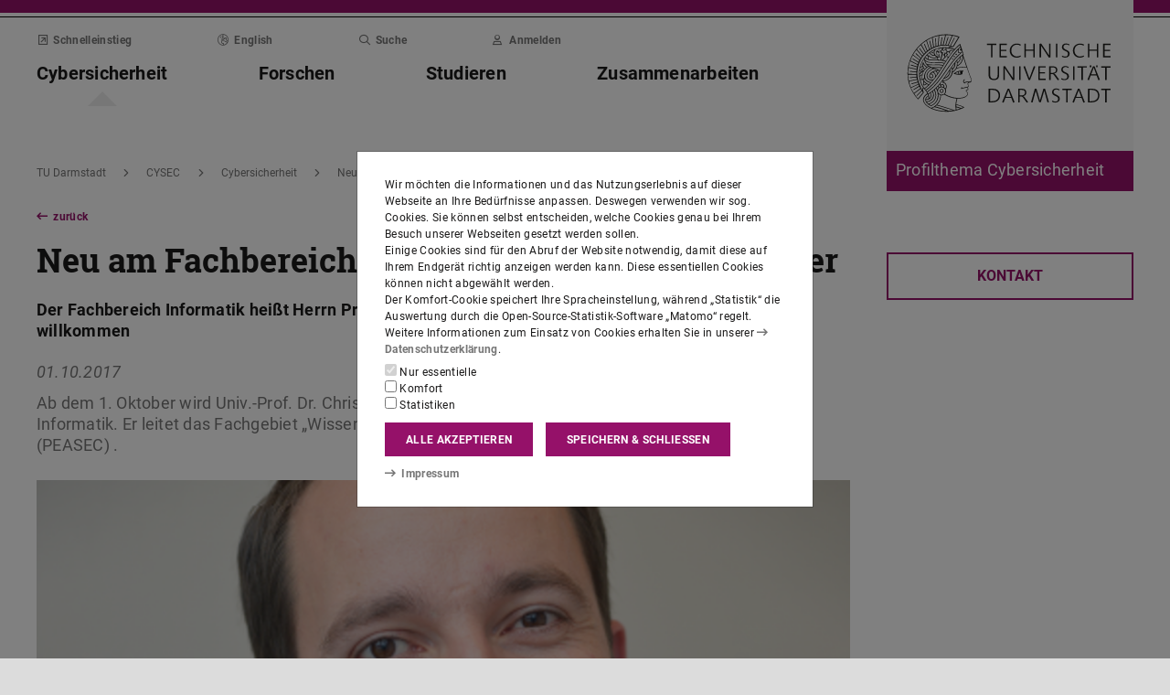

--- FILE ---
content_type: text/html;charset=UTF-8
request_url: https://www.cysec.tu-darmstadt.de/cysec/newsarchive/details_112512.de.jsp
body_size: 54377
content:
<!DOCTYPE html>
<html lang="de">
<head>
<title>Neu am Fachbereich: Professor Dr. Christian Reuter – Profilthema Cybersicherheit – TU Darmstadt</title>
<meta charset="UTF-8"/>
<meta name="viewport" content="width=device-width, initial-scale=1"/>
<meta http-equiv="X-UA-Compatible" content="ie=edge"/>
<meta name="dcterms.language" content="de"/>
<meta name="dcterms.title" content="Neu am Fachbereich: Professor Dr. Christian Reuter"/>
<meta name="dcterms.modified" content="2018-09-08T10:14:07+02:00"/>
<meta property="og:title" content="Neu am Fachbereich: Professor Dr. Christian Reuter"/>
<meta property="og:site_name" content="Profilthema Cybersicherheit – TU Darmstadt"/>
<meta property="og:type" content="article"/>
<meta name="twitter:card" content="summary"/>
<meta name="twitter:title" content="Neu am Fachbereich: Professor Dr. Christian Reuter"/>
<meta name="ZOOMCATEGORY" content="News-Artikel"/>
<meta property="og:image" content="https://www.cysec.tu-darmstadt.de/media/cysec/ppl/pis_1/creuter16-gross_1180x0.png"/>
<meta property="og:image:type" content="image/png"/>
<meta property="og:image:width" content="1180"/>
<meta property="og:image:height" content="1180"/>
<meta property="og:image:alt" content=""/>
<meta name="twitter:image" content="https://www.cysec.tu-darmstadt.de/media/cysec/ppl/pis_1/creuter16-gross_1180x0.png"/>
<meta name="twitter:image:alt" content=""/>
<meta name="ZOOMIMAGE" content="https://www.cysec.tu-darmstadt.de/media/cysec/ppl/pis_1/creuter16-gross_285x0.png"/>
<meta name="dcterms.date" content="2017-10-01T10:03:56Z"/>
<meta property="og:published_time" content="2017-10-01"/>
<meta property="og:expiration_time" content="2018-03-31"/>
<meta name="description" content="Ab dem 1. Oktober wird Univ.-Prof. Dr. Christian Reuter neues Mitglied am Fachbereich Informatik. Er leitet das Fachgebiet &#34;Wissenschaft und Technik für Frieden und Sicherheit&#34; (PEASEC) ."/>
<meta property="og:description" content="Ab dem 1. Oktober wird Univ.-Prof. Dr. Christian Reuter neues Mitglied am Fachbereich Informatik. Er leitet das Fachgebiet &#34;Wissenschaft und Technik für Frieden und Sicherheit&#34; (PEASEC) ."/>
<meta name="twitter:description" content="Ab dem 1. Oktober wird Univ.-Prof. Dr. Christian Reuter neues Mitglied am Fachbereich Informatik. Er leitet das Fachgebiet &#34;Wissenschaft und Technik für Frieden und Sicherheit&#34; (PEASEC) ."/>
<meta name="dcterms.creator" content="Profilthema Cybersicherheit"/>
<meta name="robots" content="index,follow"/>
<meta name="format-detection" content="telephone=no"/>
<meta name="generator" content="FirstSpirit 5.2.251209.26de38e"/>
<link href="/media/resources/css_2/app_1.2.0.css" rel="stylesheet"/>
<link href="/media/resources/css_2/themes_css/theme-10c.css" rel="stylesheet"/>
<link rel="shortcut icon" type="image/x-icon" href="https://www.tu-darmstadt.de/media/resources/images_1/favicon_48x48.png">
<link rel="icon" type="image/png" href="https://www.tu-darmstadt.de/media/resources/images_1/favicon_48x48.png" sizes="48x48">
<link rel="icon" type="image/png" href="https://www.tu-darmstadt.de/media/resources/images_1/favicon_80x80.png" sizes="80x80">
<link rel="apple-touch-icon" sizes="80x80" href="https://www.tu-darmstadt.de/media/resources/images_1/favicon_80x80.png">
</head>
<body>
<div id="app">
<div id="site" class="wrap-xl">
<header id="site-header">
<desktop-menu :sitemap="sitemap" :fast-blocks="fastBlocks" :menu-path="menuPath" inline-template>
<div id="desktop-menu" class="d-none d-print-none d-lg-block" @keydown.esc="onEsc()" :style="modalOpenStyle">
<a class="link skip-link show-on-focus" href="#site-main" aria-label="Menü überspringen">Menü überspringen</a>
<div class="hold" ref="liner">
<div v-show="searchIsOpen" class="desktop-meta" id="desktop-search" :class="{active: searchIsOpen}" ref="searchArea" :aria-hidden="!searchIsOpen" aria-labelledby="#schnell-btn">
<div class="wrap-xl">
<div class="pl-4 pr-2 pt-1 pb-2 bg-white">
<div class="search-frame d-flex sans-h5">
<form class="search-form gap">
<div class="form-group flex-grow-1">
<label class="form-text text-gr2 font-weight-normal sans-mini" for="search-query_desktop">Suche in <span class="strong">cysec.tu-darmstadt.de</span> nach …</label>
<input id="search-query_desktop" class="form-control search-query w-100" ref="searchInput" name="q" type="search">
</div>
<div class="form-group">
<label class="form-text text-gr2 font-weight-normal sans-mini" for="searchengine_desktop">Suche mit: </label>
<searchengines inline-template>
<select id="searchengine_desktop" name="searchengine" class="form-control searchengine">
<option v-for="searchengine in searchengines" :selected="isSelected(searchengine.name)" :value="searchengine.url + '?' + searchengine.param_query + '=QUERYTERM' + (searchengine.param_site ? '&'+searchengine.param_site+'=' : (searchengine.suppl_site ? '+'+searchengine.suppl_site+':' : '+')) + 'cysec.tu-darmstadt.de'">{{ searchengine.name }}</option>
</select>
</searchengines>
</div>
<button name="search-submit" type="submit" class="search-submit align-self-end mb-1 mr-2" title="Suche abschicken (öffnet einen neuen Tab)"><span class="sr-only">Suche abschicken (öffnet einen neuen Tab)</span><span class="icon fasr fa-search" aria-hidden="true"></span></button>
<div class="search-link-container d-none"></div>
</form>
<button class="align-self-start" ref="searchClose" type="button" aria-label="Element schließen" aria-controls="desktop-search" aria-expanded="searchIsOpen" @click="toggleSearchArea"><span class="icon fasr fa-times" aria-hidden="true"></span></button>
</div>
</div>
</div>
</div>
<div v-show="fastIsOpen" class="desktop-meta" id="desktop-fast" ref="fastArea" :aria-hidden="!fastIsOpen" :class="{active: fastIsOpen}" aria-labelledby="desktop-fast-open">
<div class="frame py-4 bg-white">
<div class="stack-4">
<div class="sans-h5 strong d-flex">
<div class="flex-grow-1">Schnelleinstieg</div>
<button type="button" ref="fastClose" id="desktop-fast-close" @click="toggleFastArea" @keydown.down="setFocus(itemRef('fast',0,0))" aria-label="Element schließen" aria-controls="desktop-fast" :aria-expanded="fastIsOpen"><span class="icon fasr fa-times" aria-hidden="true"></span></button></div>
<div class="stop pb-1">
<div class="grid-4 fast-outer">
<div class="cell-1-2 outer-cell">
<div class="grid-2 fast-inner">
<div v-for="(group, i) in fastBlocks.slice(0,4)" class="fast-block cell-1-2 inner-cell" @mouseenter="fastBlocks[i].hover=true" @mouseleave="fastBlocks[i].hover=false" @focusin="fastBlocks[i].focus=true" @focusout="fastBlocks[i].focus=false">
<div class="p-2 pb-4 h-100 hold" :class="fastBlockBgClass(group.code, group.hover||group.focus||isTouch)">
<div v-if="!isTouch" class="block-overlay p-2 pb-4" :class="fastBlockOverClass(group.code, group.hover||group.focus)">
<p class="block-heading sans-h5 strong" v-html="group.heading"></p>
</div>
<div class="block-content stack-2" :class="fastBlockTextClass(group.code, group.hover||group.focus||isTouch)">
<p class="block-heading sans-h5 strong" v-html="group.heading"></p>
<ul class="block-links list-unstyled stack-1">
<li v-for="(child, j) in group.children" class="sans-small"><a class="link d-inline-flex" :href="child.href" :ref="itemRef('fast',i,j)" @keydown.up="setFocus(j==0 ? i==0 ? 'fastClose': itemRef('fast',i-1,0) : itemRef('fast',i,j-1))" @keydown.down="setFocus(j==(group.children.length - 1) ? itemRef('fast',i+1,0) : itemRef('fast',i,j+1))" @keydown.left="setFocus(itemRef('fast',i-1,0))" @keydown.right="setFocus(itemRef('fast',i+1,0))"><span class="d-inline-block" aria-hidden="true"><span class="icon fass fa-arrow-right-long"></span></span><span class="d-inline-block">{{ child.heading }}</span></a></li>
</ul>
</div>
</div>
</div>
</div>
</div>
<div class="cell-1-2 outer-cell">
<div class="grid-2 fast-inner">
<div v-for="(group, i) in fastBlocks.slice(4)" class="fast-block cell-1-2 inner-cell" @mouseenter="fastBlocks[i+4].hover=true" @mouseleave="fastBlocks[i+4].hover=false" @focusin="fastBlocks[i+4].focus=true" @focusout="fastBlocks[i+4].focus=false">
<div class="p-2 pb-4 h-100" :class="fastBlockBgClass(group.code, group.hover||group.focus||isTouch)">
<div v-if="!isTouch" class="block-overlay p-2 pb-4" :class="fastBlockOverClass(group.code, group.hover||group.focus)">
<p class="block-heading sans-h5 strong" v-html="group.heading"></p>
</div>
<div class="block-content stack-2" :class="fastBlockTextClass(group.code, group.hover||group.focus||isTouch)">
<p class="block-heading sans-h5 strong" v-html="group.heading"></p>
<ul class="block-links list-unstyled stack-1">
<li v-for="(child, j) in group.children" class="sans-small"><a class="link d-inline-flex" :href="child.href" :ref="itemRef('fast',i+4,j)" @keydown.up="setFocus(j==0 ? itemRef('fast',i+4-1,0) : itemRef('fast',i+4,j-1))" @keydown.down="setFocus(j==(group.children.length - 1) ? itemRef('fast',i+4+1,0) : itemRef('fast',i+4,j+1))" @keydown.left="setFocus(itemRef('fast',i+3,0))" @keydown.right="setFocus(itemRef('fast',i+5,0))"><span class="d-inline-block" aria-hidden="true"><span class="icon fass fa-arrow-right-long"></span></span><span class="d-inline-block">{{ child.heading }}</span></a></li>
</ul>
</div>
</div>
</div>
</div>
</div>
</div>
</div>
</div>
</div>
</div>
<div class="desktop-main" ref="mainArea">
<div class="wrap-xl hold">
<div class="menu-border border-key"></div>
<div class="menu-logo frame bg-white">
<div class="row">
<div class="col-1-4 offset-9-12">
<!-- noindex -->
<div class="hold" style="margin-top:-14px;">
<div class="menu-logo-area">
<a class="bg-gr5 link link-outer" href="https://www.tu-darmstadt.de/" aria-label="Zur Startseite der TU Darmstadt" title="Zur Startseite der TU Darmstadt"><picture><source srcset="https://www.tu-darmstadt.de/media/resources/images_1/tu_logo_web.svg" media="(min-width: 900px)"><img src="https://www.tu-darmstadt.de/media/resources/images_1/tu_logo_web_h120.svg" alt="Logo der TU Darmstadt" /></picture></a>
<a class="bg-key link link-outer" href="https://www.cysec.tu-darmstadt.de/" accesskey="1" aria-label="Zur Startseite der Institution" title="Zur Startseite der Institution [Alt(+Shift)+1]">
<div id="institution-name-container" class="fach-label overflow-hidden p-1 stack-1">
<span id="institution-name" class="d-inline-block font-weight-normal hyphens link-inner pre-line sans-lead text-white">Profilthema Cybersicherheit</span>
</div>
</a>
</div>
</div>
<!-- index -->
</div>
</div>
</div>
<div class="menu-frame frame bg-white">
<div class="py-2">
<div class="grid">
<div class="cell-3-4 stack-2">
<ul class="meta-headings list-unstyled sans-mini strong w-75">
<li class="meta-heading mr-auto"><button class="link text-gr1" type="button" id="desktop-fast-open" :ref="refPath('meta',0)" @keydown.left.prevent="setFocus(refPath('meta',3))" @keydown.right.prevent="setFocus(refPath('meta',1))" @keydown.down.prevent="setFocus(refPath('main',0))" @click="toggleFastArea"><span class="icon fasr fa-external-link-square" aria-hidden="true"></span>Schnelleinstieg</button></li>
<li class="meta-item mr-auto">
<a class="language-selector link text-gr1" href="details_112512.en.jsp" :ref="refPath(&quot;meta&quot;,1)" @keydown.left.prevent="setFocus(refPath(&quot;meta&quot;,0))" @keydown.right.prevent="setFocus(refPath(&quot;meta&quot;,2))" @keydown.down.prevent="setFocus(refPath(&quot;main&quot;,1))"><span class="icon fasl fa-globe-europe" aria-hidden="true"></span>English</a>
</li>
<li class="meta-item mr-auto"><button class="link text-gr1" type="button" accesskey="4" title="[Alt(+Shift)+4]" :ref="refPath('meta',2)" @keydown.left.prevent="setFocus(refPath('meta',1))" @keydown.right.prevent="setFocus(refPath('meta',3))" @keydown.down.prevent="setFocus(refPath('main',2))" @click="toggleSearchArea"><span class="icon fasr fa-search" aria-hidden="true"></span>Suche</button></li>
<li class="meta-item mr-auto" data-matomo-mask>
<!-- noindex -->
<a class="text-gr1 link" accesskey="i" title="Mit TU-ID am Webauftritt anmelden [Alt(+Shift)+i]" href="https://login.tu-darmstadt.de/idp/profile/cas/login?service=https%3A%2F%2Fwww.cysec.tu-darmstadt.de%2Fcysec%2Fnewsarchive%2Fdetails_112512.de.jsp" :ref="refPath(&quot;meta&quot;,3)" @keydown.left.prevent="setFocus(refPath(&quot;meta&quot;,2))" @keydown.right.prevent="setFocus(refPath(&quot;meta&quot;,0))" @keydown.down.prevent="setFocus(refPath(&quot;main&quot;,3))"><span class="icon fasr fa-user" aria-hidden="true"></span>Anmelden</a> <!-- index -->
</li>
</ul>
<ul class="main-headings list-unstyled sans-h4b strong" :class="{'in-focus': path.length&gt;0}">
<li v-for="(level0, i) in sitemap.slice(0,4)" class="main-heading" :key="level0.heading" :class="{active: menuPathDesktop.indexOf(level0.uid)>=0}"><a v-if="!level0.children || level0.displaySeparateSubmenu==true" :href="level0.href" :accesskey="level0.accesskey" :title="level0.title" :id="level0.headID" :aria-controls="level0.bodyID" :aria-expanded="hasPath(i)" :ref="refPath('main',i)" :class="{proxied: isFocPath(i,-1), onpath: hasFocPath(i)}" @focus="setFocPath(i)" @keydown.left.prevent="setFocus(refPath('main',i-1))" @keydown.right.prevent="setFocus(refPath('main',i+1))" @keydown.up.prevent="setFocus(refPath('meta',i))"><span v-html="level0.heading"></span><span class="icon fasr fa-lock text-right" v-if="level0.internal" title="Anmeldung erforderlich (TU-ID)"></span></a><button v-else type="button" aria-haspopup="true" :id="level0.headID" :aria-controls="level0.bodyID" :aria-expanded="hasPath(i)" :ref="refPath('main',i)" :class="{proxied: isFocPath(i,-1), onpath: hasFocPath(i)}" @focus="setFocPath(i)" @click="setSubFocus(i)" @keydown.left.prevent="setFocus(refPath('main',i-1))" @keydown.right.prevent="setFocus(refPath('main',i+1))" @keydown.up.prevent="setFocus(refPath('meta',i))" v-html="level0.heading"></button></li>
</ul>
</div>
<div class="cell-1-4">
<div class="d-flex h-100 stack">
<div class="sans-h5 align-self-end text-right w-100">
<button type="button" @click="toggleSearchArea" aria-hidden="true" tabindex="-1"><span class="icon fasr fa-search"></span><span class="sr-only">Suche öffnen</span></button>
<a class="text-gr0 ml-1 outline" aria-hidden="true" tabindex="-1" href="https://www.cysec.tu-darmstadt.de/" title="Zur Startseite der Institution"><span class="icon fasr fa-home"></span><span class="sr-only">Zur Startseite der Institution</span></a>
</div>
</div>
</div>
</div>
</div>
<div id="menu-collapse" class="d-none hold">
<nav>
<ul class="main-panels list-unstyled">
<li v-for="(level0, i) in sitemap" v-show="hasPath(i)" class="main-panel" :key="level0.heading" :ref="refPath('panel', i)">
<div v-if="level0.hasIndexPage && level0.href" class="panel-heading" :class="{'in-focus': hasPath(i, -1)}">
<p class="sans-h5"><a class="link-outer strong d-block w-100 text-left p-2" :href="level0.href" :accesskey="level0.accesskey" :title="level0.title" :ref="refPath('main',i,-1)" :class="{selected: menuPathDesktop.indexOf(level0.headID)>=0}" @focus="setFocPath(i,-1)" @mouseenter="hoverFocus" @keydown.exact.tab.shift.prevent="setParentFocus(i)" @keydown.up.prevent="setParentFocus(i)" @keydown.down.prevent="setFocus(refPath('main',i,0))" @keydown.exact.tab.prevent="setFocus(refPath('main',i,0))"><span class="link-inner">Übersicht</span><span class="icon fasr fa-lock text-right" v-if="level0.internal" title="Anmeldung erforderlich (TU-ID)"></span></a></p>
</div>
<ul v-show="hasPath(i)" class="panel-menu level-1 list-unstyled" :ref="refPath('panel-menu', i)" :id="level0.bodyID" :aria-hidden="!hasPath(i)" :aria-labelledby="level0.headID" :class="{ focusin: hasFocPath(i) }">
<li v-for="(level1, j) in level0.children" class="menu-item sans-h5" :class="{'in-focus': hasPath(i,j)}"><a v-if="!level1.children || level1.displaySeparateSubmenu==true" class="strong d-block w-100 text-left px-2 py-1" :href="level1.href" :accesskey="level1.accesskey" :title="level1.title" :ref="itemRef('main',i,j)" :class="{onpath: hasFocPath(i,j), selected: menuPathDesktop.indexOf(level1.uid)>-1}" @focus="setFocPath(i,j)" @mouseenter="hoverFocus" @keydown.up.prevent="setFocus(refPath('main',i,j-1))" @keydown.down.prevent="setFocus(refPath('main',i,j+1))" @keydown.exact.tab.shift.prevent="setFocus(refPath('main',i,j-1))" @keydown.exact.tab.prevent="setFocus(refPath('main',i,j+1))"><span v-html="level1.heading"></span><span class="icon fasr fa-lock text-right" v-if="level1.internal" title="Anmeldung erforderlich (TU-ID)"></span></a>
<button v-else class="strong d-block w-100 text-left px-2 py-1" type="button" aria-haspopup="true" :id="level1.headID" :aria-controls="level1.bodyID" :aria-expanded="hasPath(i,j)" :ref="itemRef('main',i,j)" :class="{onpath: hasFocPath(i,j), selected: menuPathDesktop.indexOf(level1.uid)>-1}" @focus="setFocPath(i,j)" @mouseenter="hoverFocus" @keydown.up.prevent="setFocus(refPath('main',i,j-1))" @keydown.down.prevent="setFocus(refPath('main',i,j+1))" @keydown.exact.tab.shift.prevent="setFocus(refPath('main',i,j-1))" @keydown.exact.tab.prevent="setFocus(refPath('main',i,j+1))" @keydown.right.prevent="clickSelf" @click="setSubFocus(i,j);removeMenuPath();"><span v-html="iconifyLastWord(level1.heading)"></span></button>
<ul v-if="level1.children && level1.displaySeparateSubmenu!=true" v-show="hasPath(i,j) || menuPathDesktop.indexOf(level1.uid)>-1" class="panel-menu level-2 list-unstyled" :ref="refPath('panel-menu', i,j)" :id="level1.bodyID" :aria-labelledby="level1.headID" :aria-hidden="!hasPath(i,j)" :class="{ focusin: hasFocPath(i,j)}">
<li v-if="level1.hasIndexPage && level1.href" class="menu-heading"><a class="strong d-block w-100 text-left px-2 py-1" :href="level1.href" :accesskey="level1.accesskey" :title="level1.title" :ref="refPath('main',i,j,-1)" :class="{selected: menuPathDesktop.indexOf(level1.uid)>-1 && isSelected(level1.children) > 0}" @focus="setFocPath(i,j,-1)" @mouseenter="hoverFocus" @keydown.exact.tab.shift.prevent="setParentFocus(i,j)" @keydown.left.prevent="setParentFocus(i,j)" @keydown.up.prevent="setParentFocus(i,j)" @keydown.down.prevent="setFocus(refPath('main',i,j,0))" @keydown.exact.tab.prevent="setFocus(refPath('main',i,j,0))">Übersicht<span class="icon fasr fa-lock text-right" v-if="level1.internal" title="Anmeldung erforderlich (TU-ID)"></span></a></li>
<li v-for="(level2, k) in level1.children" class="menu-item sans-h5" :class="{'in-focus': hasPath(i,j,k)}"><a v-if="!level2.children || level2.displaySeparateSubmenu==true" class="strong d-block w-100 text-left px-2 py-1" :href="level2.href" :accesskey="level2.accesskey" :title="level2.title" :ref="itemRef('main',i,j,k)" :id="menuPath.indexOf(level2.uid)" :class="{onpath: hasFocPath(i,j,k), selected: menuPathDesktop.indexOf(level2.uid)>-1}" @focus="setFocPath(i,j,k)" @mouseenter="hoverFocus" @keydown.left.prevent="setFocus(refPath('main',i,j)); setPath(i)" @keydown.up.prevent="setFocus(refPath('main',i,j,k-1))" @keydown.down.prevent="setFocus(refPath('main',i,j,k+1))" @keydown.exact.tab.shift.prevent="setFocus(refPath('main',i,j,k-1))" @keydown.exact.tab.prevent="setFocus(refPath('main',i,j,k+1))"><span v-html="level2.heading"></span><span class="icon fasr fa-lock text-right" v-if="level2.internal" title="Anmeldung erforderlich (TU-ID)"></span></a><button v-else class="strong d-block w-100 text-left px-2 py-1" type="button" aria-haspopup="true" :id="level2.headID" :aria-controls="level2.bodyID" :aria-expanded="hasPath(i,j,k)" :ref="itemRef('main',i,j,k)" :class="{onpath: hasFocPath(i,j,k), selected: menuPathDesktop.indexOf(level2.uid)>-1}" @focus="setFocPath(i,j,k)" @mouseenter="hoverFocus" @keydown.left.prevent="setFocus(refPath('main',i,j)); setPath(i)" @keydown.up.prevent="setFocus(refPath('main',i,j,k-1))" @keydown.down.prevent="setFocus(refPath('main',i,j,k+1))" @keydown.exact.tab.shift.prevent="setFocus(refPath('main',i,j,k-1))" @keydown.exact.tab.prevent="setFocus(refPath('main',i,j,k+1))" @keydown.right.prevent="clickSelf" @click="setSubFocus(i,j,k);removeMenuPath();"><span v-html="iconifyLastWord(level2.heading)"></span></button>
<ul v-if="level2.children && level2.displaySeparateSubmenu!=true" v-show="hasPath(i,j,k) || menuPathDesktop.indexOf(level2.uid)>-1" class="panel-menu level-3 list-unstyled" :ref="refPath('panel-menu', i,j,k)" :id="level2.bodyID" :aria-hidden="!hasPath(i,j,k)" :aria-labelledby="level2.headID" :class="{ focusin: hasFocPath(i,j,k)}">
<li v-if="level2.hasIndexPage && level2.href" class="menu-heading"><a class="strong d-block w-100 text-left px-2 py-1" :href="level2.href" :accesskey="level2.accesskey" :title="level2.title" :ref="refPath('main',i,j,k,-1)" :class="{selected: menuPathDesktop.indexOf(level2.uid)>-1 && isSelected(level2.children) > 0}" @focus="setFocPath(i,j,k,-1)" @mouseenter="hoverFocus" @keydown.exact.tab.shift.prevent="setParentFocus(i,j,k)" @keydown.left.prevent="setParentFocus(i,j,k)" @keydown.up.prevent="setParentFocus(i,j,k)" @keydown.down.prevent="setFocus(refPath('main',i,j,k,0))" @keydown.exact.tab.prevent="setFocus(refPath('main',i,j,k,0))">Übersicht<span class="icon fasr fa-lock text-right" v-if="level2.internal" title="Anmeldung erforderlich (TU-ID)"></span></a></li>
<li v-for="(level3, l) in level2.children" class="menu-item sans-h5" :class="{'in-focus': hasPath(i,j,k,l)}"><a class="strong d-block w-100 text-left px-2 py-1" :href="level3.href" :accesskey="level3.accesskey" :title="level3.title" :ref="itemRef('main',i,j,k,l)" :id="menuPath.indexOf(level3.uid)" :class="{selected: menuPathDesktop.indexOf(level3.uid)>-1}" @focus="setFocPath(i,j,k,l)" @mouseenter="hoverFocus" @keydown.left.prevent="setFocus(refPath('main',i,j,k)); setPath(i,j)" @keydown.up.prevent="setFocus(refPath('main',i,j,k,l-1))" @keydown.down.prevent="setFocus(refPath('main',i,j,k,l+1))" @keydown.exact.tab.shift.prevent="setFocus(refPath('main',i,j,k,l-1))" @keydown.exact.tab.prevent="setFocus(refPath('main',i,j,k,l+1))"><span v-html="level3.heading"></span><span class="icon fasr fa-lock text-right" v-if="level3.internal" title="Anmeldung erforderlich (TU-ID)"></span></a></li>
</ul>
</li>
</ul>
</li>
</ul>
</li>
</ul>
</nav>
</div>
</div>
</div>
<div class="overlay" :class="{active: fastIsOpen||searchIsOpen}"></div>
</div>
</div>
</div>
</desktop-menu>
<phablet-menu :sitemap="sitemap" :fast-blocks="fastBlocks" :menu-path="menuPath" inline-template>
<div class="d-lg-none d-print-block" id="phablet-menu" :style="modalOpenStyle">
<div class="menu-border border-key"></div>
<div class="menu-logo frame bg-white">
<div class="row">
<div class="col-5-12 col-sm-1-3 col-md-1-4 offset-7-12 offset-sm-2-3 offset-md-3-4">
<div class="bleed-right mr-sm-0">
<!-- noindex -->
<div class="hold" style="margin-top:-14px;">
<div class="menu-logo-area">
<a class="bg-gr5 link link-outer" href="https://www.tu-darmstadt.de/" aria-label="Zur Startseite der TU Darmstadt" title="Zur Startseite der TU Darmstadt"><picture><source srcset="https://www.tu-darmstadt.de/media/resources/images_1/tu_logo_web.svg" media="(min-width: 900px)"><img src="https://www.tu-darmstadt.de/media/resources/images_1/tu_logo_web_h120.svg" alt="Logo der TU Darmstadt" /></picture></a>
</div>
</div>
<!-- index -->
</div>
</div>
</div>
</div>
<div class="menu-frame frame bg-white border-key d-print-none">
<div class="row h-100">
<div class="col-7-12 col-sm-2-3 d-flex align-content-center">
<button type="button" id="phablet-overlay-toggle" aria-controls="phablet-overlay" :aria-expanded="menuOpen" @click="toggleMenu(level);if(initialOpening)setPath(0,);">
<div class="bars" aria-hidden="true"></div>
<span class="sr-only" v-html="menuOpen?'Menü schließen':'Menü öffnen'"></span>
</button>
</div>
</div>
</div>
<div id="phablet-overlay" class="d-print-none" :class="{active: menuOpen}" ref="overlay">
<div class="py-4"></div>
<div class="fast-pusher" :style="fastPusherStyle" ref="fastPusher">
<div class="main-menu">
<div class="main-pusher" :style="mainPusherStyle" ref="mainPusher">
<div class="level level-0 frame" ref="top">
<div class="stack-4 py-6 px-1">
<div class="stack-5">
<div class="sans-h3 strong" v-for="(lv0, k) in sitemap">
<button type="button" class="next d-flex w-100" :class="{'text-key': menuPath.indexOf(lv0.uid)>=0}" @click="setPath(k)" v-if="lv0.children">
<div class="text-left" v-html="lv0.heading"></div>
<div class="ml-auto" aria-hidden="true"><span class="icon fass fa-angle-right"></span></div>
</button>
<a class="next page" :href="lv0.href" :class="{'text-key': menuPath.indexOf(lv0.uid)>=0 && menuPath.indexOf(lv0.uid)==menuPath.length-1}" v-else><span v-html="lv0.heading"></span><span class="icon fasr fa-lock text-right" v-if="lv0.internal" aria-label="Anmeldung erforderlich (TU-ID)" title="Anmeldung erforderlich (TU-ID)"></span></a></div>
</div>
</div>
</div>
<div class="level level-1 frame" :id="lv0.headID" v-for="(lv0, k) in sitemap" v-if="validLevel(lv0)" v-show="hasPath(k)" :ref="genPath(k)">
<div class="stack-4 py-6 px-1">
<div class="sans-h3 strong">
<button type="button" class="back d-flex text-gr1" @click="setPath()">
<span class="d-inline-block icon fass fa-angle-left mr my-auto" aria-hidden="true"></span>
<span class="d-inline-block" v-html="lv0.heading"></span>
</button>
</div>
<div class="border-bottom border-gr3"></div>
<div class="stack-5">
<div class="sans-h3 strong d-flex pb-1" v-if="lv0.hasIndexPage && lv0.href">
<a class="page" :href="lv0.href" :class="{'text-key': menuPath.indexOf(lv0.uid)>=0 && menuPath.indexOf(lv0.uid)==menuPath.length-1}">Übersicht<span class="icon fasr fa-lock text-right" v-if="lv0.internal" aria-label="Anmeldung erforderlich (TU-ID)" title="Anmeldung erforderlich (TU-ID)"></span></a>
</div>
<div class="sans-h3 strong" v-for="(lv1, l) in lv0.children">
<button type="button" class="next d-flex w-100" :class="{'text-key': menuPath.indexOf(lv1.uid)>=0}" @click="setPath(k,l)" v-if="validLevel(lv1)">
<div class="text-left" v-html="lv1.heading"></div>
<div class="ml-auto"><span class="icon fass fa-angle-right"></span></div>
</button>
<a class="next page" :href="lv1.href" :class="{'text-key': menuPath.indexOf(lv1.uid)>=0 && menuPath.indexOf(lv1.uid)==menuPath.length-1}" v-else><span v-html="lv1.heading"></span><span class="icon fasr fa-lock text-right" v-if="lv1.internal" aria-label="Anmeldung erforderlich (TU-ID)" title="Anmeldung erforderlich (TU-ID)"></span></a>
</div>
</div>
</div>
</div>
<template v-for="(lv0, k) in sitemap" v-if="validLevel(lv0)">
<div class="level level-2 frame" :id="lv1.headID" v-for="(lv1, l) in lv0.children" v-if="validLevel(lv1)" v-show="hasPath(k,l)" :ref="genPath(k,l)">
<div class="stack-4 py-6 px-1">
<div class="sans-h3 strong">
<button type="button" class="back d-flex text-gr1" @click="setPath(k)">
<span class="d-inline-block icon fass fa-angle-left mr my-auto"></span>
<span class="d-inline-block" v-html="lv1.heading"></span>
</button>
</div>
<div class="border-bottom border-gr3"></div>
<div class="stack-5">
<div class="sans-h3 strong d-flex pb-1" v-if="lv1.hasIndexPage && lv1.href">
<a class="page" :href="lv1.href" :class="{'text-key': menuPath.indexOf(lv1.uid)>=0 && menuPath.indexOf(lv1.uid)==menuPath.length-1}">Übersicht<span class="icon fasr fa-lock text-right" v-if="lv1.internal" aria-label="Anmeldung erforderlich (TU-ID)" title="Anmeldung erforderlich (TU-ID)"></span></a>
</div>
<div class="sans-h3 strong" v-for="(lv2, m) in lv1.children">
<button type="button" class="next d-flex w-100" :class="{'text-key': menuPath.indexOf(lv2.uid)>=0}" @click="setPath(k,l,m)" v-if="validLevel(lv2)">
<div class="text-left" v-html="lv2.heading"></div>
<div class="ml-auto"><span class="icon fass fa-angle-right"></span></div>
</button>
<a class="next page" :href="lv2.href" :class="{'text-key': menuPath.indexOf(lv2.uid)>=0 && menuPath.indexOf(lv2.uid)==menuPath.length-1}" v-else><span v-html="lv2.heading"></span><span class="icon fasr fa-lock text-right" v-if="lv2.internal" aria-label="Anmeldung erforderlich (TU-ID)" title="Anmeldung erforderlich (TU-ID)"></span></a>
</div>
</div>
</div>
</div>
</template>
<template v-for="(lv0, k) in sitemap" v-if="validLevel(lv0)">
<template v-for="(lv1, l) in lv0.children" v-if="validLevel(lv1)">
<div class="level level-3 frame" :id="lv2.headID" v-for="(lv2, m) in lv1.children" v-if="validLevel(lv2)" v-show="hasPath(k,l,m)" :ref="genPath(k,l,m)">
<div class="stack-4 py-6 px-1">
<div class="sans-h3 strong">
<button type="button" class="back d-flex text-gr1" @click="setPath(k,l)">
<span class="d-inline-block icon fass fa-angle-left mr my-auto"></span>
<span class="d-inline-block" v-html="lv2.heading"></span>
</button>
</div>
<div class="border-bottom border-gr3"></div>
<div class="stack-5">
<div class="sans-h3 strong d-flex pb-1" v-if="lv2.hasIndexPage && lv2.href">
<a class="page" :href="lv2.href" :class="{'text-key': menuPath.indexOf(lv2.uid)>=0 && menuPath.indexOf(lv2.uid)==menuPath.length-1}">Übersicht<span class="icon fasr fa-lock text-right" v-if="lv2.internal" aria-label="Anmeldung erforderlich (TU-ID)" title="Anmeldung erforderlich (TU-ID)"></span></a>
</div>
<div class="sans-h3 strong" v-for="(lv3, n) in lv2.children">
<button type="button" class="next d-flex w-100" :class="{'text-key': menuPath.indexOf(lv3.uid)>=0}" @click="setPath(k,l,m,n)" v-if="validLevel(lv3)">
<div class="text-left" v-html="lv3.heading"></div>
<div class="ml-auto"><span class="icon fass fa-angle-right"></span></div>
</button>
<a class="next page" :href="lv3.href" :class="{'text-key': menuPath.indexOf(lv3.uid)>=0 && menuPath.indexOf(lv3.uid)==menuPath.length-1}" v-else><span v-html="lv3.heading"></span><span class="icon fasr fa-lock text-right" v-if="lv3.internal" aria-label="Anmeldung erforderlich (TU-ID)" title="Anmeldung erforderlich (TU-ID)"></span></a>
</div>
</div>
</div>
</div>
</template>
</template>
<template v-for="(lv0, k) in sitemap" v-if="validLevel(lv0)">
<template v-for="(lv1, l) in lv0.children" v-if="validLevel(lv1)">
<template v-for="(lv2, m) in lv1.children" v-if="validLevel(lv2)">
<div class="level level-4 frame" :id="lv3.headID" v-for="(lv3, n) in lv2.children" v-if="validLevel(lv3)" v-show="hasPath(k,l,m,n)" :ref="genPath(k,l,m,n)">
<div class="stack-4 py-6 px-1">
<div class="sans-h3 strong">
<button type="button" class="back d-flex text-gr1" @click="setPath(k,l,m)">
<span class="d-inline-block icon fass fa-angle-left mr my-auto"></span>
<span class="d-inline-block" v-html="lv3.heading"></span>
</button>
</div>
<div class="border-bottom border-gr2"></div>
<div class="stack-5">
<div class="sans-h3 strong d-flex pb-1" v-if="lv3.hasIndexPage && lv3.href">
<a class="page" :href="lv3.href" :class="{'text-key': menuPath.indexOf(lv3.uid)>=0 && menuPath.indexOf(lv3.uid)==menuPath.length-1}">Übersicht<span class="icon fasr fa-lock text-right" v-if="lv3.internal" aria-label="Anmeldung erforderlich (TU-ID)" title="Anmeldung erforderlich (TU-ID)"></span></a>
</div>
<div class="sans-h3 strong" v-for="(lv4, o) in lv3.children">
<button type="button" class="next d-flex w-100" :class="{'text-key': menuPath.indexOf(lv4.uid)>=0}" @click="setPath(k,l,m,n,o)" v-if="validLevel(lv4)">
<div class="text-left" v-html="lv4.heading"></div>
<div class="ml-auto"><span class="icon fass fa-angle-right"></span></div>
</button>
<a class="next page" :href="lv4.href" :class="{'text-key': menuPath.indexOf(lv4.uid)>=0 && menuPath.indexOf(lv4.uid)==menuPath.length-1}" v-else><span v-html="lv4.heading"></span><span class="icon fasr fa-lock text-right" v-if="lv4.internal" aria-label="Anmeldung erforderlich (TU-ID)" title="Anmeldung erforderlich (TU-ID)"></span></a>
</div>
</div>
</div>
</div>
</template>
</template>
</template>
<template v-for="(lv0, k) in sitemap" v-if="validLevel(lv0)">
<template v-for="(lv1, l) in lv0.children" v-if="validLevel(lv1)">
<template v-for="(lv2, m) in lv1.children" v-if="validLevel(lv2)">
<template v-for="(lv3, n) in lv2.children" v-if="validLevel(lv3)">
<div class="level level-5 frame" :id="lv4.headID" v-for="(lv4, o) in lv3.children" v-if="validLevel(lv4)" v-show="hasPath(k,l,m,n,o)" :ref="genPath(k,l,m,n,o)">
<div class="stack-4 py-6 px-1">
<div class="sans-h3 strong">
<button type="button" class="back d-flex text-gr1" @click="setPath(k,l,m,n)">
<span class="d-inline-block icon fass fa-angle-left mr my-auto"></span>
<span class="d-inline-block" v-html="lv4.heading"></span>
</button>
</div>
<div class="border-bottom border-gr2"></div>
<div class="stack-5">
<div class="sans-h3 strong d-flex pb-1" v-if="lv4.hasIndexPage && lv4.href">
<a class="page" :href="lv4.href" :class="{'text-key': menuPath.indexOf(lv4.uid)>=0 && menuPath.indexOf(lv4.uid)==menuPath.length-1}">Übersicht<span class="icon fasr fa-lock text-right" v-if="lv4.internal" aria-label="Anmeldung erforderlich (TU-ID)" title="Anmeldung erforderlich (TU-ID)"></span></a>
</div>
<div class="sans-h3 strong" v-for="(lv5, p) in lv4.children">
<button type="button" class="next d-flex w-100" :class="{'text-key': menuPath.indexOf(lv5.uid)>=0}" @click="setPath(k,l,m,n,o,p)" v-if="validLevel(lv5)">
<div class="text-left" v-html="lv5.heading"></div>
<div class="ml-auto"><span class="icon fass fa-angle-right"></span></div>
</button>
<a class="next page" :href="lv5.href" :class="{'text-key': menuPath.indexOf(lv5.uid)>=0 && menuPath.indexOf(lv5.uid)==menuPath.length-1}" v-else><span v-html="lv5.heading"></span><span class="icon fasr fa-lock text-right" v-if="lv5.internal" aria-label="Anmeldung erforderlich (TU-ID)" title="Anmeldung erforderlich (TU-ID)"></span></a>
</div>
</div>
</div>
</div>
</template>
</template>
</template>
</template>
<template v-for="(lv0, k) in sitemap" v-if="validLevel(lv0)">
<template v-for="(lv1, l) in lv0.children" v-if="validLevel(lv1)">
<template v-for="(lv2, m) in lv1.children" v-if="validLevel(lv2)">
<template v-for="(lv3, n) in lv2.children" v-if="validLevel(lv3)">
<template v-for="(lv4, o) in lv3.children" v-if="validLevel(lv4)">
<div class="level level-5 frame" :id="lv5.headID" v-for="(lv5, p) in lv4.children" v-if="validLevel(lv5)" v-show="hasPath(k,l,m,n,o,p)" :ref="genPath(k,l,m,n,o,p)">
<div class="stack-4 py-6 px-1">
<div class="sans-h3 strong">
<button type="button" class="back d-flex text-gr1" @click="setPath(k,l,m,n,o)">
<span class="d-inline-block icon fass fa-angle-left mr my-auto"></span>
<span class="d-inline-block" v-html="lv5.heading"></span>
</button>
</div>
<div class="border-bottom border-gr2"></div>
<div class="stack-5">
<div class="sans-h3 strong d-flex pb-1" v-if="lv5.hasIndexPage && lv5.href">
<a class="page" :href="lv5.href" :class="{'text-key': menuPath.indexOf(lv5.uid)>=0 && menuPath.indexOf(lv5.uid)==menuPath.length-1}">Übersicht<span class="icon fasr fa-lock text-right" v-if="lv5.internal" aria-label="Anmeldung erforderlich (TU-ID)" title="Anmeldung erforderlich (TU-ID)"></span></a>
</div>
<div class="sans-h3 strong" v-for="(lv6, q) in lv5.children">
<a class="next page" :href="lv6.href" :class="{'text-key': menuPath.indexOf(lv6.uid)>=0 && menuPath.indexOf(lv6.uid)==menuPath.length-1}"><span v-html="lv6.heading"></span><span class="icon fasr fa-lock text-right" v-if="lv6.internal" aria-label="Anmeldung erforderlich (TU-ID)" title="Anmeldung erforderlich (TU-ID)"></span></a>
</div>
</div>
</div>
</div>
</template>
</template>
</template>
</template>
</template>
</div>
<div class="hanger frame">
<div class="stack-5 pt-2 pb-6 px-1">
<form class="search-form gap stack-2">
<div class="form-group">
<label class="form-text text-gr2 font-weight-normal sans-mini" for="searchengine_phablet">Suche in <span class="strong">cysec.tu-darmstadt.de</span> mit: </label>
<searchengines inline-template>
<select id="searchengine_phablet" name="searchengine" class="form-control searchengine">
<option v-for="searchengine in searchengines" :selected="isSelected(searchengine.name)" :value="searchengine.url + '?' + searchengine.param_query + '=QUERYTERM' + (searchengine.param_site ? '&'+searchengine.param_site+'=' : (searchengine.suppl_site ? '+'+searchengine.suppl_site+':' : '+')) + 'cysec.tu-darmstadt.de'">{{ searchengine.name }}</option>
</select>
</searchengines>
</div>
<div class="form-group row">
<label class="sr-only strong form-text" for="search-query_phablet">nach …</label>
<div class="col col-11-12">
<input id="search-query_phablet" class="form-control search-query" type="search" name="q" placeholder="nach …">
</div>
<div class="col col-1-12 my-auto">
<button name="search-submit" class="search-submit" type="submit"><span class="icon fass fa-lg fa-search mt-2" aria-hidden="true"></span><span class="sr-only">Suche abschicken</span></button>
</div>
</div>
<div class="border border-key search-link-container d-none"></div>
</form>
<div class="sans-body">
<button type="button" class="link d-block text-gr1" id="phablet-schnell-btn" aria-label="Schnelleinstieg" aria-controls="phablet-fast-menu" :aria-expanded="fastMenuOpen" @click="toggleFastMenu"><span class="icon fasr fa-external-link-square" aria-hidden="true"></span>Schnelleinstieg
</button>
</div>
<div class="sans-body">
<a class="language-selector link text-gr1 d-block" href="details_112512.en.jsp"><span class="icon fasl fa-globe-europe" aria-hidden="true"></span>English</a>
</div>
<div class="sans-body" data-matomo-mask>
<!-- noindex -->
<a class="text-gr1 link d-block text-gr1" accesskey="i" title="Mit TU-ID am Webauftritt anmelden [Alt(+Shift)+i]" href="https://login.tu-darmstadt.de/idp/profile/cas/login?service=https%3A%2F%2Fwww.cysec.tu-darmstadt.de%2Fcysec%2Fnewsarchive%2Fdetails_112512.de.jsp"><span class="icon fasr fa-user" aria-hidden="true"></span>Anmelden</a> <!-- index -->
</div>
<div class="sans-body">
<a class="text-gr1 link d-block" href="https://www.cysec.tu-darmstadt.de/" title="Home">
<span class="icon fasr fa-home" aria-hidden="true"></span>Home
</a>
</div>
</div>
</div>
</div>
<div class="frame" id="phablet-fast-menu">
<div class="stack-6 py-6 px-1">
<div class="sans-h3 strong d-flex">
<p>Schnelleinstieg</p>
<button type="button" class="ml-auto" aria-controls="phablet-fast-menu" :aria-expanded="fastMenuOpen" @click="toggleFastMenu"><span class="icon fasr fa-times"></span></button>
</div>
<div class="stack-1">
<div class="fast-block" v-for="(group, i) in fastBlocks">
<phablet-fast-item @toggle="activeFastItem = fastBlocks[i]" :active="activeFastItem == fastBlocks[i]" :theme-key="group.code" :key="group.code">
<span class="sans-h4" slot="tab">{{group.heading}}</span>
<div class="stack-2 px-3 pt-3 pb-6 strong" slot="panel">
<p v-for="(child, j) in group.children">
<a class="link" :href="child.href">{{child.heading}}</a>
</p>
</div>
</phablet-fast-item>
</div>
</div>
</div>
</div>
</div>
</div>
<div id="phablet-fast-overlay" class="d-print-none" :class="{active: fastMenuOpen}" ref="fastOverlay"></div>
</div>
</phablet-menu>
<page-header inline-template>
<div id="page-header" class="pb-lg-5">
<div class="wrap-xl">
<!-- noindex -->
<a class="d-lg-none d-print-block" href="https://www.cysec.tu-darmstadt.de/" title="Zur Startseite der Institution">
<div class="fach-label bg-key text-white pt-3 pb-2">
<div class="frame inner stack-1">
<p class="sans-lead">
Profilthema Cybersicherheit
</p>
</div>
</div>
</a>
<!-- index -->
<div class="overlay" :class="{active: overlay}" @click="overlayClick"></div>
</div>
</div>
</page-header>
<!-- noindex -->
<div id="breadcrumbs" class="wrap-xl d-print-none">
<div class="frame pt-2">
<nav aria-label="breadcrumb">
<p class="sr-only">Sie befinden sich hier:</p>
<ol class="breadcrumb">
<li class="breadcrumb-item">
<a class="link" href="https://www.tu-darmstadt.de/">TU Darmstadt</a>
</li>
<li class="breadcrumb-item"><a class="link" href="../index.de.jsp">CYSEC</a></li><li class="breadcrumb-item"><a class="link" href="../index.de.jsp">Cybersicherheit</a></li><li class="breadcrumb-item"><a class="link" href="index.de.jsp">Neuigkeiten</a></li>
</ol>
</nav>
</div>
</div>
<!-- index -->
</header>
<main id="site-main" class="theme-light">
<div class="frame pt-2 d-print-none">
<div class="grid">
<div class="cell-12">
<p class="sans-mini strong pt-1 d-print-none"><a class="link" href="" onclick="event.preventDefault();history.go(-1);"><span class="icon fass fa-long-arrow-left"></span>zurück</a></p>
</div>
</div>
</div>
<article id="news_detailansicht" itemscope itemtype="https://schema.org/Article">
<div class="frame mt-2">
<div class="grid-3 pb-4">
<div class="cell-12 cell-md-9">
<meta itemprop="datePublished" content="2017-10-01"/>
<header class="pb-4 stack-2">
<h1 class="serif-h1" itemprop="headline">
Neu am Fachbereich: Professor Dr. Christian Reuter
</h1>
<h2 class="sans-lead py-1" itemprop="alternativeHeadline">
Der Fachbereich Informatik heißt Herrn Professor Dr. Christian Reuter an der TU Darmstadt herzlich willkommen
</h2>
<p class="sans-lead py-0 text-gr1 em">
01.10.2017
</p>
<p class="cell-12 cell-md-8-9 sans-lead pt-0 px-0 text-gr1">
Ab dem 1. Oktober wird Univ.-Prof. Dr. Christian Reuter neues Mitglied am Fachbereich Informatik. Er leitet das Fachgebiet „Wissenschaft und Technik für Frieden und Sicherheit“ (PEASEC) .
</p>
</header>
<figure class="position-relative pb-4">
<div class="position-relative h-0 w-100" style="padding-bottom:56.21%">
<img class="lazy position-absolute w-100 h-100 cover" data-src="/media/cysec/ppl/pis_1/creuter16-gross_870x0.png" alt="" itemprop="image"/>
</div>
<figcaption class="sans-small text-muted">
Prof. Christian Reuter. Bild: privat
</figcaption>
</figure>
<div class="main-column">
<section id="news-content" class="content-section frame mb-5">
<div class="grid-2">
<div class="cell-12 cell-md-8-9 stack-2">
<p class="sans-body running-text">Prof. Reuter studierte Wirtschaftsinformatik an der Universität Siegen sowie an der École Supérieure de Commerce in Dijon und promovierte zur Gestaltung (inter-)organisationaler Kollaborationstechnologien am Beispiel des Krisenmanagements. Anschließend war er Bereichsleiter im Kontext der zivilen Sicherheitsforschung am Institut für Wirtschaftsinformatik an der Universität Siegen und Koordinator der Graduiertenschule Mittelstand. Zudem ist Prof. Reuter Gründungssprecher der Fachgruppe „Mensch-Maschine-Interaktion in sicherheitskritischen Systemen“ der Gesellschaft für Informatik e.V. Vor seiner wissenschaftlichen Laufbahn war Prof. Reuter IT-Consultant und arbeitete zusammen mit Firmen wie SAP, RWE und der Deutschen Telekom.</p><p class="sans-body running-text">Am Fachbereich Informatik hat Prof. Reuter nun die Universitätsprofessur „Wissenschaft und Technik für Frieden und Sicherheit“ inne. Eine enge Zusammenarbeit besteht mit dem Fachbereich 2: Gesellschafts- und Geschichtswissenschaften im Hinblick auf den Studiengang <a class="link" href="https://www.politikwissenschaft.tu-darmstadt.de/index.php?id=2319&#38;L=0"><span class="icon" aria-hidden="true"><span class="fass fa-long-arrow-right"></span></span>Internationale Studien/Friedens- und Konfliktforschung</a>. Das Fachgebiet „Wissenschaft und Technik für Frieden und Sicherheit“ beschäftigt sich mit der interdisziplinären Gestaltung von IT-Infrastrukturen und Erforschung der Mensch-Computer-Interaktion für Frieden und Sicherheit. Deshalb plant Prof. Reuter eine enge Zusammenarbeit mit dem Profilbereich Cybersicherheit (CYSEC), dem Center for Research in Security and Privacy (CRISP) und der fächerübergreifenden Arbeitsgruppe Naturwissenschaft, Technik und Sicherheit (IANUS) an der TU Darmstadt. Forschungsschwerpunkte sind unter anderem die Austragung und Wirkung (zwischenstaatlicher) Konflikte und Krisen in sozialen Medien, digitale Terrorismusbekämpfung, sicherheitskritische Mensch-Computer-Interaktion, die Vulnerabilität kritischer Infrastrukturen (z.B. Telekommunikation, Energie oder Ernährung), zivilgesellschaftliche Kontinuität für Frieden sowie zivile und nationale Sicherheit.</p><p class="sans-body running-text">Prof. Reuter blickt seinem neuen Arbeitsumfeld mit Spannung entgegen: „Sowohl Darmstadt als ‚digitale Stadt‘ als auch die TU Darmstadt, insbesondere der Fachbereich Informatik und IANUS, bieten im Themenbereich der Sicherheitsforschung zahlreiche Chancen. Durch ausgewiesene Erfahrung im Kontext von Cyber-Frieden und -Sicherheit wird eine hervorragende Grundlage für hochwertige Forschung mit ausgewiesenen Persönlichkeiten und engagierten Studierenden geboten, auf die ich mich sehr freue.“</p><p class="sans-body running-text">Wir wünschen Herrn Professor Reuter viel Erfolg und einen guten Start an unserem Fachbereich!</p>
</div>
</div>
</section>
</div>
</div>
<div class="cell-12 cell-md-3 d-print-none mb-5">
<!-- noindex -->
<div class="d-block pt-1 d-print-none col-12 col-sm-4 col-md-12 mx-sm-auto px-0">
<button type="button" class="btn btn-block btn-outline-key btn-lg mb-4" data-toggle="modal" data-target="#contact-modal">
Kontakt
</button>
</div>
<!-- index -->
<!-- noindex -->
<!-- index -->
<aside>
</aside>
</div>
</div>
</div>
</article>
</main>
<footer id="site-footer" class="d-print-none">
<div class="d-print-none frame hold bg-key py-5">
<!-- noindex -->
<div class="grid">
<div class="col-sm-9 col-md-7 col-lg-5 mx-auto pb-5 stack-5">
<nav class="d-flex justify-content-around">
<a class="d-flex align-items-center bg-white border border-transparent link-outer hover-bg-key hover-border-white hover-text-white justify-content-center rounded-circle text-key sans-h4 social" href="https://twitter.com/cysec_darmstadt" title="Twitter-Kanal von CYSEC">
<span class="fab fa-x-twitter" aria-hidden="true"></span>
<span class="sr-only link-inner">Twitter-Kanal von CYSEC</span>
</a>
<a class="d-flex align-items-center bg-white border border-transparent link-outer hover-bg-key hover-border-white hover-text-white justify-content-center rounded-circle text-key sans-h4 social" href="https://www.linkedin.com/company/cysec-darmstadt/" title="LinkedIn">
<span class="fab fa-linkedin-in" aria-hidden="true"></span>
<span class="sr-only link-inner">LinkedIn</span>
</a>
<a class="d-flex align-items-center bg-white border border-transparent link-outer hover-bg-key hover-border-white hover-text-white justify-content-center rounded-circle text-key sans-h4 social" href="https://www.youtube.com/channel/UC-eQibW36iOrmQgWx-uLj8Q/" title="YouTube-Kanal von CYSEC">
<span class="fab fa-youtube" aria-hidden="true"></span>
<span class="sr-only link-inner">YouTube-Kanal von CYSEC</span>
</a>
</nav>
</div>
</div>
<!-- index -->
<div class="grid">
<div class="col-12 stack-2">
<nav>
<div class="d-block d-md-flex justify-content-center align-items-center sans-small strong text-center text-white">
<div class="mx-2 mb-2">
<a class="link" accesskey="9" href="../contact_cysec/index.de.jsp" title="[Alt(+Shift)+9]">Kontakt</a>
</div>
<div class="mx-2 mb-2">
<a class="link" accesskey="3" href="../../sitemap.de.jsp" title="[Alt(+Shift)+3]">Sitemap</a>
</div>
<div class="mx-2 mb-2">
<a class="link" accesskey="8" href="../../impressum.de.jsp" title="[Alt(+Shift)+8]">Impressum</a>
</div>
<div class="mx-2 mb-2">
<a class="link" href="https://www.tu-darmstadt.de/barrierefreiheit">Barrierefreiheit</a>
</div>
<div class="mx-2 mb-2">
<a class="link" accesskey="7" href="https://www.tu-darmstadt.de/datenschutzerklaerung" title="[Alt(+Shift)+7]">Datenschutzerklärung</a>
</div>
<div class="mx-2 mb-2">
<a class="link" href="../../datenschutz_cysec.de.jsp">Webseitenanalyse</a>
</div>
</div>
</nav>
</div>
</div>
</div>
</footer>
</div>
<!-- noindex -->
<div id="btn-top" class="invisible position-fixed w-100 theme-light d-print-none">
<div id="btn-top_wrapper" class="wrap-xl px-4 position-relative">
<a id="btn-top_link" accesskey="t" title="[Alt(+Shift)+t]" class="d-inline-block border border-white bg-key link-outer position-absolute text-white text-center" href="#top"><span class="sr-only">Zum Seitenbeginn</span><span class="icon fasr fa-arrow-up" aria-hidden="true"></span></a>
</div>
</div>
<!-- index -->
<div id="contact-modal" class="d-print-none modal" tabindex="-1" role="dialog">
<div class="modal-dialog modal-dialog-centered modal-lg" role="document">
<div class="modal-content position-relative py-3 px-4">
<button class="btn-close ml-auto position-absolute sans-h5" data-dismiss="modal" aria-label="Element schließen" style="right:0; top:0"><span class="icon fasr fa-times mt-1 mr-1" aria-hidden="true"></span></button>
<h1 class="sr-only">Kontakt</h1>
<div class="stack-4 vcard" itemscope itemtype="https://schema.org/Organization">
<h2 class="serif-h2">
<span itemprop="name" class="fn">
Profilthema Cybersicherheit</span>
</h2>
<h3 class="sans-h6" itemprop="jobTitle">
Forschungsfeld Information and Intelligence
</h3>
<div class="grid-2">
<div class="cell-4 d-print-none">
<div class="contact-img w-100 bg-gr2 group-hover-bg-key position-relative pb-100">
<div class="d-flex position-absolute h-100 w-100">
<span class="text-white sans-h1 m-auto strong" style="font-size:6vmin">
P
</span>
</div>
</div>
</div>
<div class="cell-8">
<div class="stack-1 pb-1 sans-small">
<p>
<span class="email">information-and-intelligence&#064;tu-...</span>
</p>
<p>
<span class="tel" itemprop="telephone"><span class="type d-none">work </span>+49 6151 16-22486</span><br/>
</p>
<p itemprop="address" itemscope itemtype="https://schema.org/PostalAddress" class="adr">
<span class="type d-none">Work</span>
<span class="icon fasr fa-building mr"></span>
S2|20<br/>
<span itemprop="streetAddress" class="street-address">Pankratiusstraße 2</span><br/>
<span itemprop="postalCode" class="postal-code">64289</span>
<span itemprop="addressLocality" class="locality">Darmstadt</span>
<meta itemprop="addressCountry" content="DE"/>
</p>
</div>
</div>
</div>
</div>
</div>
</div>
</div>
<cookie-modal inline-template>
<div id="cookie-modal" class="d-print-none modal fade reveal" data-backdrop="static" tabindex="-1" role="dialog" aria-labelledby="cookie-modal" aria-hidden="true">
<div class="modal-dialog modal-dialog-centered modal-md" role="document">
<div class="modal-content position-relative p-4">
<div class="grid-2">
<div class="cell-12 stack-1">
<p class="running-text sans-mini">
Wir möchten die Informationen und das Nutzungserlebnis auf dieser Webseite an Ihre Bedürfnisse anpassen.
Deswegen verwenden wir sog. Cookies. Sie können selbst entscheiden, welche Cookies genau bei Ihrem Besuch unserer Webseiten gesetzt werden sollen.<br/>
Einige Cookies sind für den Abruf der Website notwendig, damit diese auf Ihrem Endgerät richtig anzeigen werden kann.
Diese essentiellen Cookies können nicht abgewählt werden.<br/>
Der Komfort-Cookie speichert Ihre Spracheinstellung, während „Statistik“ die Auswertung durch die Open-Source-Statistik-Software „Matomo“ regelt.<br/>
Weitere Informationen zum Einsatz von Cookies erhalten Sie in unserer
<a class="link text-gr1" href="https://www.tu-darmstadt.de/datenschutzerklaerung"><span class="icon fass fa-long-arrow-right" aria-hidden="true"></span>Datenschutzerklärung</a>.
</p>
<form class="my-1 sans-mini">
<label class="d-block"><input type="checkbox" v-model="acceptedCookies" value="essential" checked="checked" disabled="disabled"/> Nur essentielle</label>
<label class="d-block"><input type="checkbox" v-model="acceptedCookies" value="usability"/> Komfort</label>
<label class="d-block"><input type="checkbox" v-model="acceptedCookies" value="statistics"/> Statistiken</label>
<button type="button" class="btn btn-key mr-1 mt-1" @click="acceptCookies(true)">
Alle akzeptieren
</button>
<button type="button" class="btn btn-key mt-1" @click="acceptCookies(false)">
Speichern & schließen
</button>
</form>
<p class="sans-mini">
<a class="link text-nowrap text-gr1" href="../../impressum.de.jsp"><span class="icon fass fa-long-arrow-right" aria-hidden="true"></span>Impressum</a>
</p>
</div>
</div>
</div>
</div>
</div>
</cookie-modal>
</div>
<script src="https://www.tu-darmstadt.de/media/resources/scripts/lib_js/jquery-3.6.0.min.js"></script>
<script src="https://www.tu-darmstadt.de/media/resources/scripts/lib_js/bootstrap-4.4.1.min.js"></script>
<script src="https://www.tu-darmstadt.de/media/resources/scripts/lib_js/vue-2.6.11.min.js"></script>
<script src="https://www.tu-darmstadt.de/media/resources/scripts/lib_1.0.0.js"></script>
<script>
const pageId = "10971386";
const sitemapUrl = '../../hauptmenue.de.json';
const fastBlocksUrl = '/globalcontent/schnelleinstieg.de.json';
const menuPath = ["cysec","newsarchive"];
var level = 0;
var currentIndex = menuPath.indexOf("newsarchive");
if(currentIndex > -1){
level = currentIndex+1;
}
</script>
<script>
const searchenginesUrl = "/globalcontent/suchmaschinen.de.json";
</script>
<script src="https://www.tu-darmstadt.de/media/resources/scripts/modules_js/searchengines.js"></script>
<script src="https://www.tu-darmstadt.de/media/resources/scripts/app_1.1.6.de.js"></script>
<script type="text/x-template" id="phablet-fast-item">
<div class="phablet-fast-item" :class="bgClass">
<button type="button" class="collapse-tab p-3" ref="source" :class="textClass" :aria-controls="targetID" :aria-expanded="String(isOpen)" :id="sourceID" @click="toggle"><slot name="tab"></slot><span class="icon fass fa-chevron-down fa-fw"></span></button>
<transition :css="false" @enter="enter" @leave="leave" @after-enter="afterEnter" @before-leave="beforeLeave">
<div class="collapse-panel" role="region" v-show="isOpen" ref="target" :id="targetID" :class="textClass" :aria-labelledby="sourceID" :aria-hidden="String(!isOpen)">
<slot name="panel"></slot>
</div>
</transition>
</div>
</script>
<!-- Matomo -->
<script>
var _paq = _paq || [];
if(Cookies.get("cookie-consent") && Cookies.get("cookie-consent")!="*" && !Cookies.get("cookie-consent").includes("statistics")){
_paq.push(['disableCookies']);
}
_paq.push(["setDoNotTrack", true]);
_paq.push(['trackPageView']);
_paq.push(['enableLinkTracking']);
(function() {
var u="https://statistics.tu-darmstadt.de/matomo/";
_paq.push(['setTrackerUrl', u+'matomo.php']);
_paq.push(['setSiteId', 137]);
var d=document, g=d.createElement('script'), s=d.getElementsByTagName('script')[0];
g.type='text/javascript'; g.async=true; g.defer=true; g.src=u+'matomo.js'; s.parentNode.insertBefore(g,s);
})();
</script>
<noscript><p><img src="https://statistics.tu-darmstadt.de/matomo/matomo.php?idsite=137" style="border:0;" alt="" /></p></noscript>
<!-- End Matomo Tracking Code -->
</body>
</html>